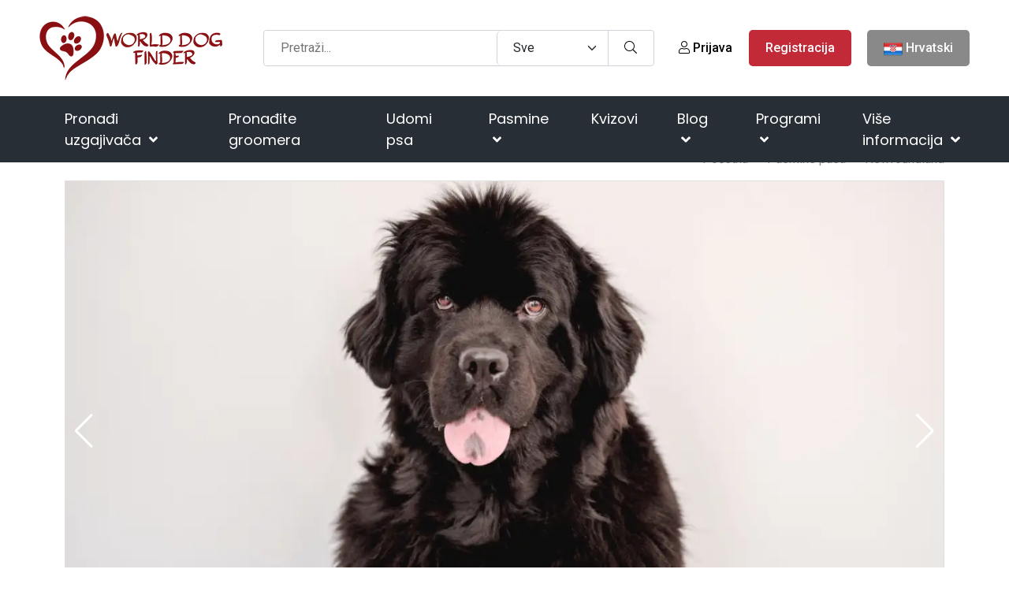

--- FILE ---
content_type: text/html; charset=utf-8
request_url: https://www.google.com/recaptcha/api2/aframe
body_size: -89
content:
<!DOCTYPE HTML><html><head><meta http-equiv="content-type" content="text/html; charset=UTF-8"></head><body><script nonce="OR9f5diH1JdInexqtNx9fA">/** Anti-fraud and anti-abuse applications only. See google.com/recaptcha */ try{var clients={'sodar':'https://pagead2.googlesyndication.com/pagead/sodar?'};window.addEventListener("message",function(a){try{if(a.source===window.parent){var b=JSON.parse(a.data);var c=clients[b['id']];if(c){var d=document.createElement('img');d.src=c+b['params']+'&rc='+(localStorage.getItem("rc::a")?sessionStorage.getItem("rc::b"):"");window.document.body.appendChild(d);sessionStorage.setItem("rc::e",parseInt(sessionStorage.getItem("rc::e")||0)+1);localStorage.setItem("rc::h",'1768362346230');}}}catch(b){}});window.parent.postMessage("_grecaptcha_ready", "*");}catch(b){}</script></body></html>